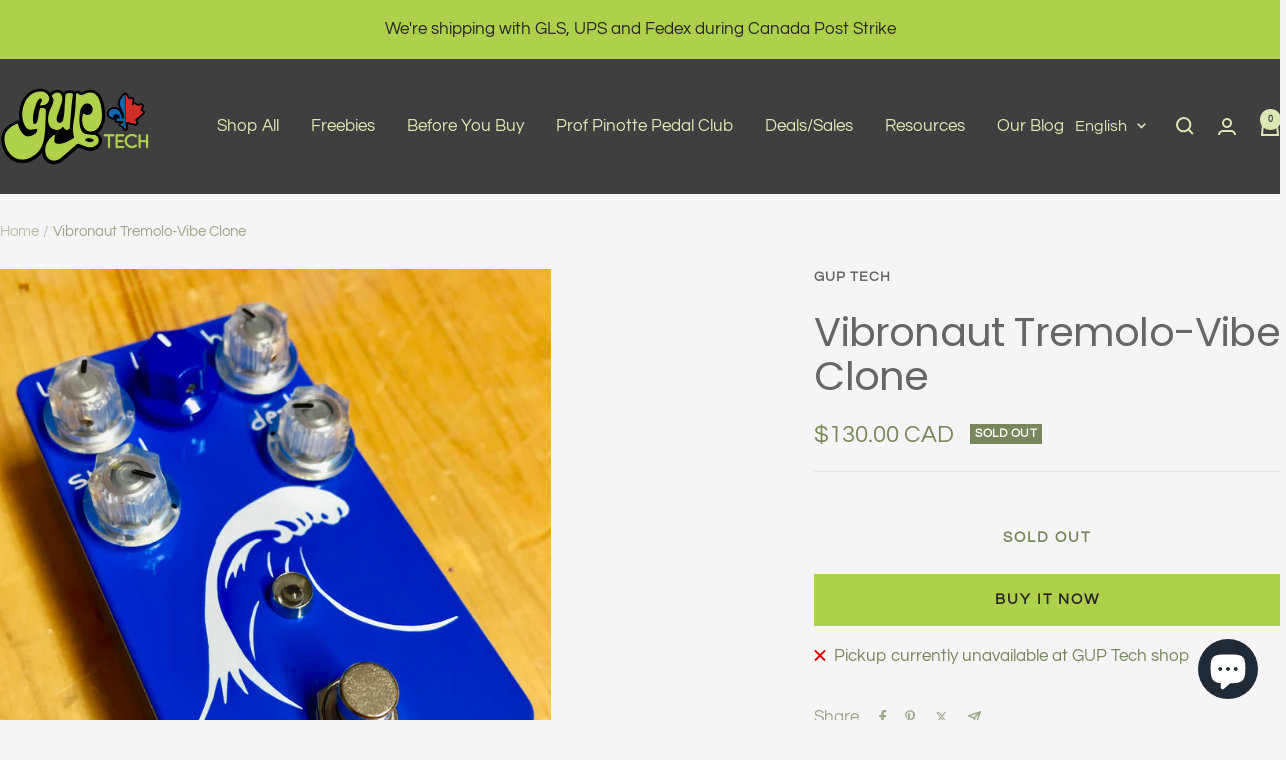

--- FILE ---
content_type: text/javascript; charset=utf-8
request_url: https://guptech.ca/products/vibronaut-tremolo-vibe-clone.js
body_size: 571
content:
{"id":4024081776728,"title":"Vibronaut  Tremolo-Vibe Clone","handle":"vibronaut-tremolo-vibe-clone","description":"\u003cp\u003eA real analog tremolo effect. Packed with photocell and lighting, this effect will bring an ambiant vibra-molo effects.\u003c\/p\u003e","published_at":"2019-08-31T19:46:27-04:00","created_at":"2019-08-31T19:53:30-04:00","vendor":"GUP Tech","type":"Pedals","tags":["reverbsync-offers:off"],"price":13000,"price_min":13000,"price_max":13000,"available":false,"price_varies":false,"compare_at_price":null,"compare_at_price_min":0,"compare_at_price_max":0,"compare_at_price_varies":false,"variants":[{"id":30019701407832,"title":"Default Title","option1":"Default Title","option2":null,"option3":null,"sku":"054","requires_shipping":true,"taxable":true,"featured_image":null,"available":false,"name":"Vibronaut  Tremolo-Vibe Clone","public_title":null,"options":["Default Title"],"price":13000,"weight":500,"compare_at_price":null,"inventory_management":"shopify","barcode":"","requires_selling_plan":false,"selling_plan_allocations":[{"price_adjustments":[{"position":1,"price":13000}],"price":13000,"compare_at_price":13000,"per_delivery_price":13000,"selling_plan_id":2194735304,"selling_plan_group_id":"79e3ce01fc864fc00ab6aed3e6881b79c810444e"}]}],"images":["\/\/cdn.shopify.com\/s\/files\/1\/0254\/5067\/6312\/products\/fullsizeoutput_583.jpeg?v=1567295616","\/\/cdn.shopify.com\/s\/files\/1\/0254\/5067\/6312\/products\/fullsizeoutput_584.jpeg?v=1567295620","\/\/cdn.shopify.com\/s\/files\/1\/0254\/5067\/6312\/products\/fullsizeoutput_582.jpeg?v=1567295623"],"featured_image":"\/\/cdn.shopify.com\/s\/files\/1\/0254\/5067\/6312\/products\/fullsizeoutput_583.jpeg?v=1567295616","options":[{"name":"Title","position":1,"values":["Default Title"]}],"url":"\/products\/vibronaut-tremolo-vibe-clone","media":[{"alt":null,"id":2848303087704,"position":1,"preview_image":{"aspect_ratio":0.84,"height":3280,"width":2754,"src":"https:\/\/cdn.shopify.com\/s\/files\/1\/0254\/5067\/6312\/products\/fullsizeoutput_583.jpeg?v=1567295616"},"aspect_ratio":0.84,"height":3280,"media_type":"image","src":"https:\/\/cdn.shopify.com\/s\/files\/1\/0254\/5067\/6312\/products\/fullsizeoutput_583.jpeg?v=1567295616","width":2754},{"alt":null,"id":2848303120472,"position":2,"preview_image":{"aspect_ratio":0.863,"height":3270,"width":2823,"src":"https:\/\/cdn.shopify.com\/s\/files\/1\/0254\/5067\/6312\/products\/fullsizeoutput_584.jpeg?v=1567295620"},"aspect_ratio":0.863,"height":3270,"media_type":"image","src":"https:\/\/cdn.shopify.com\/s\/files\/1\/0254\/5067\/6312\/products\/fullsizeoutput_584.jpeg?v=1567295620","width":2823},{"alt":null,"id":2848303480920,"position":3,"preview_image":{"aspect_ratio":0.612,"height":3296,"width":2017,"src":"https:\/\/cdn.shopify.com\/s\/files\/1\/0254\/5067\/6312\/products\/fullsizeoutput_582.jpeg?v=1567295623"},"aspect_ratio":0.612,"height":3296,"media_type":"image","src":"https:\/\/cdn.shopify.com\/s\/files\/1\/0254\/5067\/6312\/products\/fullsizeoutput_582.jpeg?v=1567295623","width":2017}],"requires_selling_plan":false,"selling_plan_groups":[{"id":"79e3ce01fc864fc00ab6aed3e6881b79c810444e","name":"Your cart contains pedals that are not in stock. All of your order will be shipped in one shipping when everything is ready.","options":[{"name":"Purchase-Options","position":1,"values":["Purchase Options with deposit"]}],"selling_plans":[{"id":2194735304,"name":"Your cart contains pedals that are not in stock. All of your order will be shipped in one shipping when everything is ready.","description":null,"options":[{"name":"Purchase-Options","position":1,"value":"Purchase Options with deposit"}],"recurring_deliveries":false,"price_adjustments":[{"order_count":null,"position":1,"value_type":"percentage","value":0}]}],"app_id":null}]}

--- FILE ---
content_type: text/javascript
request_url: https://guptech.ca/cdn/shop/t/14/assets/custom.js?v=167639537848865775061725975520
body_size: -747
content:
//# sourceMappingURL=/cdn/shop/t/14/assets/custom.js.map?v=167639537848865775061725975520
